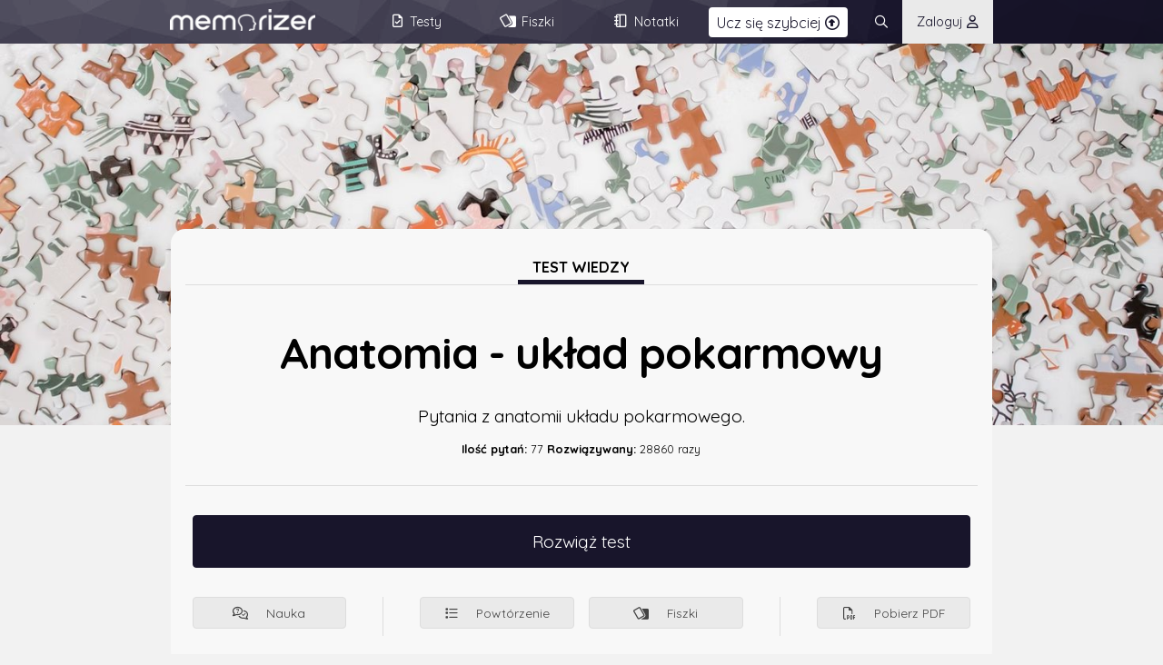

--- FILE ---
content_type: text/html; charset=UTF-8
request_url: https://www.memorizer.pl/test/11849/anatomia---uklad-pokarmowy/
body_size: 5091
content:
<!DOCTYPE html>
<html lang="pl">
<head>
    <meta charset="UTF-8" />
	<title>Test: Anatomia - układ pokarmowy / Memorizer</title>
<meta name="description" content="Pytania z anatomii układu pokarmowego."><meta name="viewport" content="initial-scale=1, width=device-width">	<link rel="shortcut icon" type="image/png" href="/lib/images/icons/favicon.png"/>
	
<!-- Global site tag (gtag.js) - Google Analytics -->
<script async src="https://www.googletagmanager.com/gtag/js?id=G-BCPTKRY0QG"></script>
<script>
  window.dataLayer = window.dataLayer || [];
  function gtag(){dataLayer.push(arguments);}
  gtag('js', new Date());

  gtag('config', 'G-BCPTKRY0QG');
</script>

	<link rel="canonical" href="https://www.memorizer.pl/test/11849/anatomia---uklad-pokarmowy/" />	<style>:root{--themeMain: #18152b;--themeMainHigh: #18152bEF;--themeMainMed: #18152b88; --themeMainLite :#18152b44; --themeMainLiteMax :#18152b15; --themeMainLiteTransparent:#18152b00;--select-focus: :#18152b44; --themeColorText: #323232; --themeColorTextInvert: #FFFFFF; --themeColorModeBackground: #F2F2F2; --themeColorTextInputFocus: #FFFFFF; --themeColorModeBackgroundDarkify: #00000020; --themeColorModeBackgroundDarker: #454545; --themeColorModeButtonBackground: #EAEAEA; --themeColorModeButtonBackgroundHover: #D8D8D8; --themeColorModeButtonBorder: #AAA; --themeColorModeBorders: #DDD; --themeColorModeBordersLite: #EFEFEF; --themeColorModeText: #000000; --themeColorModeTextMed: #424242; --themeColorModeUiElementBackground: #F8F8F8; --themeColorModeUiQuizElementBackground: #FFFFFF; --themeColorModeUiQuizElementBackgroundHover: #F0F0F0; }:root .themeSwitchDark,:root .logo.themeLight{display: none !important; }:root .themeSwitchLight{display: flex !important; }:root.darkTheme{--themeColorText: #FFFFFF; --themeColorTextInvert: #323232; --themeColorModeBackground: #323232; --themeColorTextInputFocus: #252525; --themeColorModeBackgroundDarkify: #00000020; --themeColorModeBackgroundDarker: #858585; --themeColorModeButtonBackground: #252525; --themeColorModeButtonBackgroundHover: #444; --themeColorModeButtonBorder: #666; --themeColorModeBorders: #555; --themeColorModeBordersLite: #666; --themeColorModeText: #DDD; --themeColorModeTextMed: #CCC; --themeColorModeUiElementBackground: #424242; --themeColorModeUiQuizElementBackground: #505050; --themeColorModeUiQuizElementBackgroundHover: #383838; }:root.darkTheme .themeSwitchLight,:root.darkTheme .logo.themeDark{display: none !important; }:root.darkTheme .logo.themeLight{display: inline-block !important; }:root.darkTheme .themeSwitchDark{display: flex !important; }:root.darkTheme .pageHeader{background-blend-mode:luminosity; }A.ccT{text-decoration: none; }.ccTLite, .browserSearchPanel INPUT[type=text]::placeholder{color: #18152b88; }.browserSearchPanel INPUT[type=text]{border-color: #18152b55; background-color: #18152b05; color:#18152b; }TABLE THEAD{background-color: #18152b30 !important; border-top:1px solid #18152bAA !important; }.mainText A{color: #18152bAA; }.pageHeaderMenu .menuButtons .menuElement:hover{background-color: #18152b88; border-color: #18152b; }H1.pageTitle .pale{color: #18152bAA; border-color: #18152b; }</style>
	<script async src="https://pagead2.googlesyndication.com/pagead/js/adsbygoogle.js?client=ca-pub-7561809803632890" data-overlays="bottom" crossorigin="anonymous"></script>
	<script async src="https://fundingchoicesmessages.google.com/i/pub-7561809803632890?ers=1" nonce="EjYaPTzWibH2OLapqcpadg"></script><script nonce="EjYaPTzWibH2OLapqcpadg">(function() {function signalGooglefcPresent() {if (!window.frames['googlefcPresent']) {if (document.body) {const iframe = document.createElement('iframe'); iframe.style = 'width: 0; height: 0; border: none; z-index: -1000; left: -1000px; top: -1000px;'; iframe.style.display = 'none'; iframe.name = 'googlefcPresent'; document.body.appendChild(iframe);} else {setTimeout(signalGooglefcPresent, 0);}}}signalGooglefcPresent();})();</script>
<script type="text/javascript"   src="https://unpkg.com/vue@3.2.30/dist/vue.global.prod.js" defer></script><script type="text/javascript"   src="https://unpkg.com/axios@0.25.0/dist/axios.min.js" defer></script><script type="text/javascript"   src="/vue/core/ui.js?260120261342" defer></script><meta name="viewport" content="width=device-width, initial-scale=1.0, minimum-scale=1.0"><link rel="preload" href="/fontawesome/css/fontawesome.min.css?260120260612" as="style" onload="this.onload=null;this.rel='stylesheet'" /><link rel="preload" href="/fontawesome/css/regular.min.css?260120260612" as="style" onload="this.onload=null;this.rel='stylesheet'" />	
  <meta property="og:url"           content="https://www.memorizer.pl/test/11849/anatomia---uklad-pokarmowy/" />
  <meta property="og:title"         content="Test: Anatomia - układ pokarmowy" />
  <meta property="og:description"   content="Pytania z anatomii układu pokarmowego." />
  <meta property="og:image"     content="/lib/images/covers/category/15_l.jpg" />
  <meta property="og:image:secure_url" content="/lib/images/covers/category/15_l.jpg" />
  <meta property="og:image:type" content="image/jpeg">
  <link rel="preconnect" href="//www.google-analytics.com/">
  <link rel="preconnect" href="//www.googletagmanager.com">
  <link rel="preconnect" href="//unpkg.com/">
  <link rel="preconnect" href="//fonts.googleapis.com/">
  <link rel="preconnect" href="https://s3-eu-west-1.amazonaws.com/memorizer.pl/">
  <style>
  .subjectCover{
    height:65vh;
    padding: 0;
    box-sizing: border-box;
    background-size: cover;
  }
  .pageHeader{
  width:100%;
  position:absolute;
  height:3rem;
  }
  
  @media screen and (max-width: 1600px) {
        H1.pageTitle {
            font-size: 3rem;
            line-height: 3.3rem;
            font-weight: bold;
            margin: 3rem 0 0 0;
            letter-spacing:-1px;
        }
    
        .mainModeButtons .button{
            flex: 1 1;
            text-align: center;
            padding: 1rem !important;
        }
        .subjectCover {
            display: block;
            height: 65vh;
            padding: 0;
            box-sizing: border-box;
            background-size: cover;
            background-position: 50% 50%;
        }
        .subjectDescription {
            font-size: 1.2rem;
            width: 70.7vw;
            margin: -30vh auto 0 auto;
            padding: 1rem;
            text-align: center;
            background-color: var(--themeColorModeUiElementBackground);
            box-sizing: border-box;
            border-radius: 1rem;
        }
    }
  
  @media screen and (max-width: 640px) {
    .subjectDescription{
        padding: 1rem;
        width: 100vw;
        z-index: 2;
        margin: -15rem auto 0 auto;
    }
    .subjectCover{
        margin-right: 0;
        background-position: 50% 25%;
    }
    
    H1.pageTitle{
        font-size: 1.6rem;
        line-height:1.8rem;
        letter-spacing: -0.5px;
        margin: 1rem 0;
    }
  }
</style><script>
function testClear(){
    sessionStorage.removeItem("testData[11849]");
}
function learnClear(){
    sessionStorage.removeItem("learnData[11849]");
}
</script>
  
	<script type="application/ld+json">
{
    "@context": "https://schema.org",
    "@type": "Quiz",
    "name": "Anatomia - układ pokarmowy",
    "description": "Pytania z anatomii układu pokarmowego.",
    "inLanguage": "pl-PL",
    "url": "https://www.memorizer.pl/test/11849/anatomia---uklad-pokarmowy/",
    "learningResourceType": [
        "Test",
        "Sprawdzian",
        "Quiz"
    ],
    
    
    
    "provider": {
        "@type": "Organization",
        "name": "Memorizer.pl",
        "url": "https://www.memorizer.pl"
    },
    "about":[
		{"@type": "LearningResource", "teaches": "Inne"},
		{"@type": "LearningResource", "teaches": "układ pokarmowy"},
		{"@type": "DefinedTerm", "name": "Test z tematu"}
	],
    "keywords": [
		"anatomia",
		"ukladpokarmowy"
	],
    "interactionStatistic": {
        "@type": "InteractionCounter",
        "interactionType": "https://schema.org/SolveAction",
        "userInteractionCount": 28860 
    } 
}
</script>
<link rel="stylesheet" href="/css/base.css?260120260612" />
    <script>
        document.addEventListener('scroll', function(e) {
            let lLOffset = window.scrollY+window.innerHeight;
            let lLImages = document.getElementsByClassName("lazyLoad");
            for(let i=0; i<lLImages.length; i++){
                if(lLImages[i].offsetTop<lLOffset){
                    lLImages[i].src = lLImages[i].getAttribute('data-src');
                    lLImages[i].classList.remove("lazyLoad");
                }
            }

        });

    </script>
</head>
<noscript>Twoja przeglądarka nie obsługuje JavaScript!</noscript>
<body class="preloadBlockTransition">

<div id="memorizerApp">
    <div class="pageHeader" :class="{'floating': ui.window.scrollYDirection == 'up', 'defloating': ui.window.scrollYDirection == 'down'}">
    <div class="pageLogoContainer"><a href="/" alt="Memorizer.pl - testy, fiszki, sprawdziany">
    <img class="logo themeLight" src="/lib/images/logo.png" alt="Memorizer.pl Logo" />
    <img class="logo themeDark" src="/lib/images/logo-inv.png" alt="Memorizer.pl Logo" />
    </a></div>
    <div class="memoPlusButton" v-show="ui.window.scrollY<1000 && ui.premiumButtonShow"><a href="/memorizerplus/"><span>Ucz się szybciej</span> <i  class="fa-regular fa-circle-up icon"></i></a></div>
    <div class="pageHeaderMenu">
        <div class="menuButtonsOpener" v-on:click="responsiveMenuDisplayToggle()">
        <i class="fa-regular fa-ellipsis-vertical" v-show="!ui.responsiveMenu.show" ></i>
        <i class="fa-regular fa-xmark" v-show="ui.responsiveMenu.show" v-cloak></i>
        </div>
        <div class="menuButtons" :class="{'open':ui.responsiveMenu.show}">
                    <a class="menuElement" href="/testy/"><span>Testy</span> <i class="fa-regular fa-file-check icon"></i></a>
                    <a class="menuElement" href="/mfiszki/"><span>Fiszki</span> <i class="fa-regular fa-cards-blank icon"></i></a>
                    <a class="menuElement" href="/teksty/"><span>Notatki</span> <i  class="fa-regular fa-notebook icon"></i></a>
                    
        </div>
        <search-widget :uri-prefix="'https://s3-eu-west-1.amazonaws.com/memorizer.pl/'" :is-open="ui.quickSearch.show"></search-widget>
        <login-widget :is-open="ui.quickLogon.show"></login-widget>
    </div>
    <div class="pageHeaderUser">
        <div class="menuButtons" style="display: flex;">
            <div style="flex:auto;"></div>
            
            <a class="menuElement" v-on:click="quickSearchDisplay(true);"><i class="icon fa-regular fa-magnifying-glass"></i></a>    
            <a class="menuElement doLogonButton" v-on:click="quickLogonDisplay(true);"><span>Zaloguj</span> &nbsp;<i class="fa-regular fa-user icon"></i></a>
        </div>        
    </div>
    
</div>
    <div class="pageTitleBar">
        <ui-init :color="'#18152b'"></ui-init>
<div class="subjectCover responsive-hide" style="background-image:url(/lib/images/covers/category/15_l.jpg);"></div><div class="subjectCover responsive-show" style="background-image:url(/lib/images/covers/category/15_l.jpg);"><img style="visibility: hidden;" src="/lib/images/covers/category/15_l.jpg" @error="voidImageGenerator('/lib/images/covers/category/15_l.jpg','/lib/images/covers/category/15_l.jpg',480,300,this);" /></div><div class="subjectDescription "><div class="h3Container"><h3 class="ccBR">Test wiedzy</h3></div><h1 class="pageTitle">Anatomia - układ pokarmowy</h1><div class="mainDescription">Pytania z anatomii układu pokarmowego.</div><div class="details"><strong>Ilość pytań:</strong> 77 
<strong>Rozwiązywany:</strong> 28860 razy</div><div class="buttons"><a class="button ccB main" style="display: block;text-align: center; padding:1rem;" rel="nofollow" onclick="testClear();" href="/testApp/11849/anatomia---uklad-pokarmowy/0">Rozwiąż test</a>
<div class="mainModeButtons">
    <a class="button" rel="nofollow" onclick="learnClear();" href="/nauka/11849/anatomia---uklad-pokarmowy/0"><i class="fa-regular fa-comments-question-check"></i> Nauka</a>
    
    <div class="separator"></div> 
    <a class="button" href="/powtorzenie/11849/anatomia---uklad-pokarmowy/"><i class="fa-regular fa-list"></i> Powtórzenie</a>
    <a class="button" rel="nofollow" href="/fiszki/11849/anatomia---uklad-pokarmowy/"><i class="fa-regular fa-cards-blank icon"></i> Fiszki</a>
    <div class="separator"></div> <a class="button compact" rel="nofollow" href="/testPDF/11849/anatomia---uklad-pokarmowy/"><i class="fa-regular fa-file-pdf"></i> Pobierz PDF</a>
</div></div></div>
    </div>
    <div class="pageContainer">
        <div class="flex responsive-column">
    <div class="flex2"><div class="box"><div class="h3Container"><h3 class="ccBR">Powiązane tematy</h3></div><a class="tag " href="/tag/anatomia/">#anatomia</a> <a class="tag " href="/tag/ukladpokarmowy/">#ukladpokarmowy</a> </div></div>
    <div class="flex1"><div class="box"><div class="h3Container"><h3 class="ccBR">Powiązane z tym testem</h3></div>
    <a href="/test/5971/anatomia-i-fizjologia-czesc-i/" class="tableRow ccBH">
        <img class="coverImgSmall lazyLoad" data-src="/lib/images/covers/category/15_l.jpg" />
        <div style="flex:auto;">
            <div><b><small class="ccT">Test: Inne</small><br/>Anatomia i Fizjologia część I</b></div>
            <div class="textSmaller">Test wiadomości o człowieku - głównie układy m.in. układ ruchu, układ pokarmowy, układ krążenia, układ oddechowy i układ wydalniczy.</div>
        </div>    
    </a>
    <a href="/test/29652/kolokwium-2-anatomia-czesc-1/" class="tableRow ccBH">
        <img class="coverImgSmall lazyLoad" data-src="/lib/images/covers/category/15_l.jpg" />
        <div style="flex:auto;">
            <div><b><small class="ccT">Test: Inne</small><br/>KOLOKWIUM 2 ANATOMIA (cześć 1)</b></div>
            <div class="textSmaller">Kolosik </div>
        </div>    
    </a>
    <a href="/test/1268/uklad-pokarmowy/" class="tableRow ccBH">
        <img class="coverImgSmall lazyLoad" data-src="https://s3-eu-west-1.amazonaws.com/memorizer.pl/testpic/1268/20211115234809fc66f8560dc718e3aa1623440665702f.jpg" />
        <div style="flex:auto;">
            <div><b><small class="ccT">Test: Biologia</small><br/>Budowa i rola układu pokarmowego</b></div>
            <div class="textSmaller">Test z budowy i funkcji układu pokarmowego, składników odżywczych. </div>
        </div>    
    </a>
    <a href="/test/2261/uklad-pokarmowy-:)-/" class="tableRow ccBH">
        <img class="coverImgSmall lazyLoad" data-src="/lib/images/covers/category/15_l.jpg" />
        <div style="flex:auto;">
            <div><b><small class="ccT">Test: Inne</small><br/>Układ pokarmowy - powtórka</b></div>
            <div class="textSmaller">Dobra powtórka :) </div>
        </div>    
    </a>
    <a href="/test/3259/uklad-ruchu,-skora,-uklad-pokarmowy/" class="tableRow ccBH">
        <img class="coverImgSmall lazyLoad" data-src="/lib/images/covers/category/15_l.jpg" />
        <div style="flex:auto;">
            <div><b><small class="ccT">Test: Inne</small><br/>Układ ruchu, skóra, układ pokarmowy</b></div>
            <div class="textSmaller">Pytania z budowy układu ruchu, skóry i układu pokarmowego</div>
        </div>    
    </a>
    <a href="/test/10381/histologia-pokarmowy-ii/" class="tableRow ccBH">
        <img class="coverImgSmall lazyLoad" data-src="/lib/images/covers/category/15_l.jpg" />
        <div style="flex:auto;">
            <div><b><small class="ccT">Test: Medycyna</small><br/>Histologia pokarmowy II</b></div>
            <div class="textSmaller">Cz. II układu pokarmowego </div>
        </div>    
    </a></div></div>
</div>
    </div>
    <footer class="pageFooter ccBLiteMax"><div class="footerBox"><h3 class="responsive-hide" style="position: absolute;top:-2.3rem;right:15vw; color:#00000080;">Test: Anatomia - układ pokarmowy</h3><div class="column1"><h4>Informacje</h4><p class="linkBlock" v-if="functionContainer.contactFormOpen !== undefined"><a style="cursor:pointer;" @click.prevent="functionContainer.contactFormOpen">Kontakt</a><a href="/info/polityka-prywatnosci/">Polityka prywatności </a><a href="/info/regulamin-serwisu/">Regulamin </a></p> </div><div class="column1"><h4>Na skróty</h4><p class="linkBlock"><a href="/testy/" class="ccT">Testy </a><a href="/mfiszki/" class="ccT">Fiszki </a><a href="/teksty/" class="ccT">Notatki </a></p></div><div class="column1"><h4>Szkoła podstawowa</h4><p class="linkBlock"><a href="/tag/klasa4/" class="ccT">Klasa 4</a><a href="/tag/klasa5/" class="ccT">Klasa 5</a><a href="/tag/klasa6/" class="ccT">Klasa 6</a><a href="/tag/klasa7/" class="ccT">Klasa 7</a><a href="/tag/klasa8/" class="ccT">Klasa 8</a></p></div><div class="column1"><h4>Liceum i technikum</h4><p class="linkBlock"><a href="/tag/klasa1liceum/" class="ccT">Klasa 1</a><a href="/tag/klasa2liceum/" class="ccT">Klasa 2</a><a href="/tag/klasa3liceum/" class="ccT">Klasa 3</a><!--<a href="/tag/klasa4liceum/" class="ccT">Klasa 4</a>--></p></div></div><div style="text-align: center;"><h3 class="responsive-show">Test: Anatomia - układ pokarmowy</h3><img style="margin-top:4rem;" class="logo themeDark" src="/lib/images/logo.png" /><img style="margin-top:4rem;" class="logo themeLight" src="/lib/images/logo-inv.png" /><br/><small>© 2026 Memorizer.pl | Wykonanie: SpaceLab</small></div><script>window.onload = (e) => { app.mount('#memorizerApp'); document.querySelector('body').classList.remove('preloadBlockTransition'); };</script></footer>
</div>


<script defer src="https://static.cloudflareinsights.com/beacon.min.js/vcd15cbe7772f49c399c6a5babf22c1241717689176015" integrity="sha512-ZpsOmlRQV6y907TI0dKBHq9Md29nnaEIPlkf84rnaERnq6zvWvPUqr2ft8M1aS28oN72PdrCzSjY4U6VaAw1EQ==" data-cf-beacon='{"version":"2024.11.0","token":"c9202b58deaa48349ca841cf79afe313","server_timing":{"name":{"cfCacheStatus":true,"cfEdge":true,"cfExtPri":true,"cfL4":true,"cfOrigin":true,"cfSpeedBrain":true},"location_startswith":null}}' crossorigin="anonymous"></script>
</body>
</html>

--- FILE ---
content_type: text/html; charset=utf-8
request_url: https://www.google.com/recaptcha/api2/aframe
body_size: 182
content:
<!DOCTYPE HTML><html><head><meta http-equiv="content-type" content="text/html; charset=UTF-8"></head><body><script nonce="0jer_o5t_K6josiOk2B-Lw">/** Anti-fraud and anti-abuse applications only. See google.com/recaptcha */ try{var clients={'sodar':'https://pagead2.googlesyndication.com/pagead/sodar?'};window.addEventListener("message",function(a){try{if(a.source===window.parent){var b=JSON.parse(a.data);var c=clients[b['id']];if(c){var d=document.createElement('img');d.src=c+b['params']+'&rc='+(localStorage.getItem("rc::a")?sessionStorage.getItem("rc::b"):"");window.document.body.appendChild(d);sessionStorage.setItem("rc::e",parseInt(sessionStorage.getItem("rc::e")||0)+1);localStorage.setItem("rc::h",'1769547498610');}}}catch(b){}});window.parent.postMessage("_grecaptcha_ready", "*");}catch(b){}</script></body></html>

--- FILE ---
content_type: application/javascript
request_url: https://www.memorizer.pl/vue/core/ui.js?260120261342
body_size: 10045
content:
window.dataLayer = window.dataLayer || [];

const app = Vue.createApp({
    data() {
        return {
            appStatus:{
                ready:false,
            },
            flags:{
                searchBoxOpen:false
            },
            dataStorage:{

            },
            lang:{

            },
            functionContainer:{

            },
            systemFunctions:{

            },
            user:{
                isUser:false,
                leeching:false,
                isPremium:false,
                uuid: this.uuidGet(),
                aqc:0
            },
            ui:{
                color:'',
                colorMode:parseInt(localStorage.getItem("colorMode")),
                s3Path:'',
                curtain:{
                    show:false
                },
                mouse:{
                    x:0,
                    y:0
                },
                quickLogon:{
                    show:false
                },
                quickSearch:{
                    show:false
                },
                premiumButtonShow:true,
                responsiveMenu:{
                    show:false
                },
                window:{
                    scrollX:0,
                    scrollY:0
                }
            }
        }
    },
    provide(){
        return{
            system: {
                dataCreate: this.dataCreate,
                uiSetThemeColor: this.colorThemeSet,
                uiCurtainDisplay: this.curtainDisplay,
                uiBodyScrollbarDisplay: this.bodyScrollbarDisplay,
                quickLogonDisplay: this.quickLogonDisplay,
                arrayShuffle:this.arrayShuffle,
                arrayRandomElementGet: this.arrayRandomElementGet,
                spellCorrector:this.spellCorrector,
                app:this.appStatus
            },
            ui: this.ui,
            sls: this.dataStorage,
            slf: this.functionContainer,
            user:this.user,
            notifications: {
                entries:this.notifications,
                add:this.notificationAdd
            }
        }
    },
    methods:{
        arrayRandomElementGet(array) {
            if (!Array.isArray(array) || array.length === 0) {
                return undefined;
            }
            const randomIndex = Math.floor(Math.random() * array.length);
            return array[randomIndex];
        },
        notificationAdd(title,message,type=0,uniqueName=undefined,uiText,uiEvent){
            if(uniqueName === undefined){
                uniqueName = Date.now();
            }
            let uuid = this.generateChars(8,'numbers')+'-'+this.generateChars(4,'lowercase')+'-'+this.generateChars(8,'numbers')+'-'+this.generateChars(4,'lowercase')+'-'+this.generateChars(6,'alllowercase');
            let notificationsStore = JSON.parse(sessionStorage.getItem("notifications"));
            if(notificationsStore === null){
                notificationsStore = {};
            }
            if(notificationsStore[uniqueName] === undefined) {
                notificationsStore[uniqueName] = {
                    title: title,
                    message: message,
                    type: type,
                    closed: false,
                    uuid: uuid,
                    unam: uniqueName,
                    uiText:uiText,
                    uiEvent:uiEvent
                };
                sessionStorage.setItem("notifications", JSON.stringify(notificationsStore));
            }

        },
        spellCorrector(number,variant1,variant2,variant3){
            let output = '';
            let last = parseInt(number.toString().slice(-1));

            if(number>=10 && number<=20){
                output = variant3;
            }else{
                if(last>=2 && last<5){
                    output = variant2
                }else if(last == 1){
                    if(number>20){
                        output = variant3;
                    }else{
                        output = variant1;
                    }

                }else{
                    output = variant3
                }
            }
            return number+' '+output;
        },
        curtainDisplay(setBool = false){
            this.ui.curtain.show = setBool;
            if(setBool === true){
                document.getElementsByTagName("body")[0].style = "overflow:hidden;"
            }else{
                document.getElementsByTagName("body")[0].style = "overflow:auto;"
            }
        },
        quickLogonDisplay(setBool = false){
            this.curtainDisplay(setBool);
            if(setBool === false){ t = 0; }else{ t = 400; }
            setTimeout(()=>{
                this.ui.quickLogon.show = setBool;
            }, t);

        },
        voidImageGenerator(imageSrcPath,imageExportPath, imageWidth,imageHeight,img){
            axios.post('/resource/image:voidImageGenerator',{imageSrcPath:imageSrcPath,imageExportPath:imageExportPath,imageWidth:imageWidth,imageHeight}).then(
                response=>{
                    let timestamp = new Date().getTime();
                    if(response.data.success === true) {
                        location.reload();
                    }
                }
            );
        },
        responsiveMenuDisplayToggle(){
            if(this.ui.responsiveMenu.show === false){ this.ui.responsiveMenu.show = true }else{ this.ui.responsiveMenu.show = false;}
        },
        quickSearchDisplay(setBool = false){
            this.curtainDisplay(setBool);
            let t;
            if(setBool === false){ t = 0; }else{ t = 400; }
            setTimeout(()=>{
                this.ui.quickSearch.show = setBool;
            }, t);
        },
        imageEnlarge: function(src){
            this.curtainDisplay(true);
            this.dataStorage.enlargedImageSrc = src;
        },

        imageClose(){
            this.curtainDisplay(false);
            this.dataStorage.enlargedImageSrc = null;
        },
        colorThemeSet(color){
            let rootCss = document.querySelector(':root');
            rootCss.style.setProperty('--themeMain', color);
            rootCss.style.setProperty('--themeMainMed', color + '88');
            rootCss.style.setProperty('--themeMainLite', color + '44');
            rootCss.style.setProperty('--themeMainLiteMax', color + '15');
        },
        dataCreate(myData, type = 'object') {
            if (typeof myData == "undefined") {
                switch (type) {
                    case 'object':
                        myData = {};
                        break;
                    case 'boolF':
                        myData = false;
                        break;
                    case 'boolT':
                        myData = true;
                        break;
                }
            }
            return myData;
        },
        arrayShuffle : function(array) {
            var tmp, current, top = array.length;
            if(top) while(--top) {
                current = Math.floor(Math.random() * (top + 1));
                tmp = array[current];
                array[current] = array[top];
                array[top] = tmp;
            }

            return array;
        },
        generateChars(length,mode='all') {
            let characters = '';
            switch(mode){
                case 'all':
                    characters = 'ABCDEFGHIJKLMNOPQRSTUVWXYZabcdefghijklmnopqrstuvwxyz0123456789';
                    break;
                case 'alllowercase':
                    characters = 'abcdefghijklmnopqrstuvwxyz0123456789';
                    break;
                case 'alluppercase':
                    characters = 'ABCDEFGHIJKLMNOPQRSTUVWXYZ0123456789';
                    break;
                case 'letters':
                    characters = 'ABCDEFGHIJKLMNOPQRSTUVWXYZabcdefghijklmnopqrstuvwxyz';
                    break;
                case 'uppercase':
                    characters = 'ABCDEFGHIJKLMNOPQRSTUVWXYZ';
                    break;
                case 'lowercase':
                    characters = 'abcdefghijklmnopqrstuvwxyz';
                    break;
                case 'numbers':
                    characters = '0123456789';
                    break;
            };
            let result = '';
            const charactersLength = characters.length;
            let counter = 0;
            while (counter < length) {
                result += characters.charAt(Math.floor(Math.random() * charactersLength));
                counter += 1;
            }
            return result;
        },
        uuidv4() {
            return 'xxxxxxxx-xxxx-4xxx-yxxx-xxxxxxxxxxxx'
                .replace(/[xy]/g, function (c) {
                    const r = Math.random() * 16 | 0,
                        v = c == 'x' ? r : (r & 0x3 | 0x8);
                    return v.toString(16);
                });
        },
        uuidGet(){
            let usrUuid = localStorage.getItem("usrUuid");
            if(usrUuid === null){
                usrUuid =this.uuidv4();
                localStorage.setItem("usrUuid",usrUuid);
            }
            return usrUuid;
        }

    },
    mounted(){
        window.dataLayer = window.dataLayer || [];
        function gtag(){dataLayer.push(arguments);}

        window.addEventListener('scroll', ()=>{
            if(window.scrollY > this.ui.window.scrollY && window.scrollY-this.ui.window.scrollY > 10 ){
                this.ui.window.scrollYDirection = 'down';
            }

            if(window.scrollY < this.ui.window.scrollY && this.ui.window.scrollY-window.scrollY > 10){
                this.ui.window.scrollYDirection = 'up';
            }


            this.ui.window.scrollY = window.scrollY;
            this.ui.window.scrollX = window.scrollX;
        });

        window.addEventListener('mousemove', (e)=>{
            this.ui.mouse.x = e.clientX;
            this.ui.mouse.y = e.clientY;

        })

        // Make sure that the properties exist on the window.
        window.googlefc = window.googlefc || {};
        window.googlefc.ccpa = window.googlefc.ccpa || {}
        window.googlefc.callbackQueue = window.googlefc.callbackQueue || [];
        let cookies = document.cookie.split(';');
        let uiPrepared = false;

        cookies.forEach((cookie)=>{
            cookieName = cookie.substring(0,cookie.indexOf("="));
            if(cookieName == "uiPrepared"){
                uiPrepared = true;
            }

        });
        // Detect adLeeching
        setTimeout(()=> {
            googlefc.callbackQueue.push({
                'AD_BLOCK_DATA_READY':
                    () => {
                        switch (googlefc.getAdBlockerStatus()) {
                            case googlefc.AdBlockerStatusEnum.EXTENSION_LEVEL_AD_BLOCKER:
                            case googlefc.AdBlockerStatusEnum.NETWORK_LEVEL_AD_BLOCKER:
                                this.user.leeching = true;
                                if(uiPrepared === false){
                                    gtag('event', 'userAdLeeching');
                                    document.cookie = "uiPrepared=true";
                                }

                                break;
                            case googlefc.AdBlockerStatusEnum.NO_AD_BLOCKER:
                                this.user.leeching = false;
                                if(uiPrepared === false) {
                                    gtag('event', 'userNoAdLeeching');
                                    document.cookie = "uiPrepared=true";
                                }
                                break;
                            case googlefc.AdBlockerStatusEnum.UNKNOWN:
                                this.user.leeching = false;
                                if(uiPrepared === false) {
                                    gtag('event', 'userAdLeechingUnknown');
                                    document.cookie = "uiPrepared=true";
                                }
                                break;
                        }
                    }
            });
        },2000);

    }
});


/**
 * INITIALIZE UI VARIABLES
 */
const uiInit = {
    template:`<div>
      <div class="uiMessageTrack">
        <notifications-list></notifications-list>
      </div>
      <contact-form></contact-form>
      <ui-curtain :show="ui.curtain.show" />
      <premium-feature></premium-feature>
    </div>`,
    props:{
        color:String,
        s3Path:String,
        isUser:Boolean,
        isPremium:Boolean,
        isVerified:Boolean,
        aqc:String
    },
    inject:['system','ui','user','sls'],
    created(){
        //this.$parent.ui.color = this.color;
        this.user.isUser = this.isUser;
        this.user.isPremium = this.isPremium;
        this.user.aqc = parseInt(this.aqc,16);
        this.user.isVerified = this.isVerified;
        this.system.uiSetThemeColor(this.color);
        this.ui.s3Path = this.s3Path;
        this.sls.contactFormOpen = false;
    },
    mounted(){
    }
};
app.component('uiInit',uiInit);

const notificationsList = {
    template:`<div>
      <div class="notification" v-for:="notification in notificationEntries" v-show="!notification.closed">
        <div class="controls">
          <div class="control ccBH" v-on:click="windowClose(notification)"><i class="fa-regular fa-xmark"></i></div>
        </div>
        <header>{{notification.title}}</header>
        <div class="message" v-html="notification.message"></div>
        <div class="buttons" v-if="notification.type == 1">
          <div class="button" v-if="notification.uiEvent == 'quickLogonDisplay-true'" @click="windowClose(notification);system.quickLogonDisplay(true);">{{notification.uiText}}</div>
        </div>
      </div>
    
    </div>`,
    data(){
        return{
            notificationEntries:[]
        }
    },
    methods:{
        windowClose(notification){
            notification.closed = true;
            let notificationsStore = JSON.parse(sessionStorage.getItem("notifications"));
            notificationsStore[notification.unam] = notification;
            sessionStorage.setItem("notifications",JSON.stringify(notificationsStore));
        },
        notificationsRefresh(){
            let notificationsStore = JSON.parse(sessionStorage.getItem("notifications"));
            if(notificationsStore === null){
                notificationsStore = [];
            }
            this.notificationEntries = notificationsStore;
        }
    },
    inject:['notifications','system'],
    mounted(){
        //this.notifications.add("Trwa aktualizacja","Aktualizujemy stronę. Niektóre jej elementy mogą w tym czasie nie działać prawidłowo. Za utrudnienia przepraszamy.<p>Planowane zakończenie prac: <br/><b>13 lutego, 23:00</b></p>",0,"sl4-deploy-13-02-2025");
        setInterval(()=>{
            this.notificationsRefresh();
        },1000);
    }
}
app.component('notificationsList',notificationsList);

const searchWidget = {
    template:`
        <div class="uiWindow" :class="{'open':isOpen}">
            <header>
                <div class="text">Wyszukaj</div>
                <div class="controls">
                    <div class="control ccBH" v-on:click="windowClose()"><i class="fa-regular fa-xmark"></i></div>
                </div>
            </header>
            <div class="body" style="background-color: var(--themeMainLite);padding-right:0.25rem;overflow-y:hidden;">
                <div class="searchContainer">
                  <input type="text" placeholder="Wpisz temat" class="search" v-model="searchQuery" v-bind:value="searchQuery" @input="searchQuery=$event.target.value; doSearch();"/>
                </div>
                <div class="searchRowContainer">
                    <a class="searchRow" :href="result.uri" v-for="result in searchResults">
                        <img class="coverImgSmall" :src="result.options.coverImage" />
                        <div style="flex:3 3;margin:0 0 0.5rem 0;">
                          <div class="title">
                            <span v-show="result.type===0">Test: </span>
                            <span v-show="result.type===2">Notatka: </span>
                            <span v-show="result.type===4">Fiszki: </span>
                                {{result.label}}
                          </div>
                          <div class="descriptions">
                            <div>{{result.description}}</div>
                            <small v-show="result.type===0"><b>Pytań: {{result.questions_count}}</b></small>
                            <small v-show="result.type===4"><b>Fiszek: {{result.questions_count}}</b></small>
                          </div>
                        </div>
                    </a>
                </div>
            </div>
        </div>
    `,
    data() {
        return {
            searchQuery:'',
            searchResults:{},
            searchTimeout:null
        }
    },

    props:{
        isOpen:Boolean,
        uriPrefix:String
    },
    methods:{
        doSearch(){
            if(this.searchQuery.length>=3){
                clearTimeout(this.searchTimeout);
                this.searchTimeout = setTimeout(()=>{
                    axios.post('/resource/search:do',{queryStr:this.searchQuery}).then(response=>{
                        this.searchResults = response.data;
                        this.searchResults.forEach((result)=>{
                            this.feedPrepare(result);
                            switch(result.type){
                                case 0:
                                    result.uri = '/test/'+result.uri;
                                    break;
                                case 2:
                                    result.uri = '/tekst/'+result.uri;
                                    break;
                                case 4:
                                    result.uri = '/f/'+result.uri;
                                    break;
                            }
                        });
                    });
                },1000);
            }
        },
        windowClose(){
            this.$parent.quickSearchDisplay(false);
        },
        feedPrepare(result){
            try {
                result.options = JSON.parse(result.options);
            }catch(e){

            }
            if(typeof (result.options) == "string"){
                result.options = {};
            }
            if(typeof (result.options.coverImage) == "undefined" || result.options.coverImage === false){
                result.options.coverImage = '/lib/images/covers/category/'+result.category_id+'_l.jpg';
            }else{
                result.options.coverImage = this.uriPrefix+result.options.coverImage;
            }
        }
    },
    mounted(){
    }
};

app.component('searchWidget',searchWidget);

const loginWidget = {
    template:`
        <div class="uiWindow narrow" :class="{'open':isOpen}">
            <header>
                <div class="text">{{windowTitle[stage]}}</div>
                <div class="controls">
                    <div class="control ccBH" v-on:click="windowClose()"><i class="fa-solid fa-xmark"></i></div>
                </div>
            </header>
            <div class="body">
                <div v-if="stage==0">
                  <div style="margin:2rem 0 4rem 0;text-align: center;">
                    <img src="/lib/images/logo.png" alt="Memorizer.pl"/>
                  </div>
                    <form @submit="logonDo">
                        <div class="inputField">
                            <label class="ccT">Login/email</label>
                            <input type="text" placeholder="ja@email.com" v-model="userData.login" />
                        </div>
                        <div class="inputField">
                            <label class="ccT">Hasło</label>
                            <input type="password" placeholder="* * * * *" v-model="userData.password" />
                            <a class="ccT" @click.prevent="goStage(1);" style="cursor: pointer;">Nie pamiętam hasła</a>
                        </div>
                        <div class="errorMessage" v-if="errors.badCredentials">Logowanie nie udało się. Login i hasło nie pasują do siebie.</div>
                        <div class="buttons">
                            <input type="submit" style="padding:1rem;" class="ccBH ccB trFast" value="Zaloguj" />
                            <div class="button" v-on:click="goStage(2);">Nie mam jeszcze konta</div>
                        </div>
                    </form>                  
                </div>
                <div v-if="stage==1">
                    <form @submit="remindDo">
                        <div class="inputField">
                            <label class="ccT">Email</label>
                            <input type="text" placeholder="ja@email.com" v-model="remindEmail" />
                        </div>
                        <div class="buttons">
                            <input type="submit" :style="'background-color:'+color+';color:#FFF;padding:1rem;'" class="ccBH ccB trFast" value="Resetuj hasło" />
                            <div class="button" v-on:click="goStage()">Wróć do logowania</div>
                        </div>
                    </form>
                </div>
                <div v-if="stage==11">
                    <p>Jeśli na podany przez Ciebie email zostało założone konto, wyślemy instrukcje resetowania hasła.</p>
                </div>
                <div v-if="stage==2">

                    <form @submit="registerDo" autocomplete="off">
                        
                        <div class="inputField" >
                            <small v-show="flags.register.emailPending" style="margin-bottom: 0.5rem;"><i class="fa-solid fa-spinner" style="animation: spin 1s linear infinite;"></i> Sprawdzam dostępność</small>
                            <div class="errorMessage" v-if="errors.emailIncorrect">Adres email jest nieprawidłowy.</div>
                            <div class="errorMessage" v-if="errors.emailOccupied">Ten adres email jest już w użyciu. Jeśli nie pamiętasz hasła skorzystaj z formularza resetowania.</div>
                            <div class="button" v-if="errors.emailOccupied" v-on:click="goStage(1)">Resetuj hasło</div>
                            
                            <label class="ccT">Email</label>
                            <input type="text" v-on:input="emailCheck()" placeholder="moj@email.pl" v-model="newAccount.email" />
                        </div>
                        <div>                        
                        <div class="inputField">
                            <small v-show="flags.register.passwordPending" style="margin-bottom: 0.5rem;"><i class="fa-solid fa-spinner" style="animation: spin 1s linear infinite;"></i> Sprawdzam poprawność</small>
                            <div class="errorMessage" v-if="errors.passwordTooShort">Hasło jest za krótkie, musi mieć przynajmniej 5 znaków. <br/><small>Ze względów bezpieczeństwa powinno składać się przynajmniej z jednej wielkiej litery, jednej cyfry i jednego znaku specjalnego.</small></div>
                            <label class="ccT">Hasło</label>
                            <input type="text" v-on:input="passwordCheck()" placeholder="* * * * *" v-model="newAccount.password" />
                        </div>   
                        
                        <div class="inputField" v-if="flags.register.emailValid && flags.register.passwordValid">
                          <div class="uiCheckbok">
                            <div v-show="!flags.register.consent" class="unchecked" @click="flags.register.consent = true"></div>
                            <div v-show="flags.register.consent" class="checked" @click="flags.register.consent = false"></div>
                            <div class="label">Akceptuję <a href="/info/regulamin-serwisu/" target="_blank">regulamin</a> i <a href="/info/polityka-prywatnosci/" target="_blank">politykę prywatności</a> serwisu Memorizer.pl</div></div>
                          </div>
                        </div>                     
                        
                        <div class="buttons">
                            <input type="submit" class="ccBH ccB trFast" v-if="flags.register.emailValid && flags.register.passwordValid && flags.register.consent && !errors.emailIncorrect && !errors.emailOccupied && !flags.register.emailPending" :style="'background-color:'+color+';color:#FFF;padding:1rem;'" value="Załóż konto" />
                            <div class="button" v-on:click="goStage()">Wróć do logowania</div>
                        </div>
                    </form>
                </div>
                <div v-if="stage==3">
                  <div>Jeśli masz już konto, możesz się zalogować.</div>
                  <div class="buttons">
                    <div class="button ccBH ccB" v-on:click="goStage(0);">Przejdź do logowania</div>
                  </div>
                  <div style="margin-top:3rem;">Jeśli nie masz konta, zarejestruj nowe podając <b>nazwę użytkownika</b>, adres <b>email</b> i <b>hasło</b>.</div>
                  <div class="buttons">                    
                    <div class="button ccBH ccB" v-on:click="goStage(2);">Przejdź do rejestracji</div>
                  </div>
                </div>
            </div>
        </div>    
    `,
    data(){
        return{
            color:'',
            debounced:{
                login:null,
                email:null,
                password:null,
            },
            errors:{
                badCredentials:false,
                remindEmailIncorrect:false,
                loginTooShort:false,
                loginOccupied:false,
                emailOccupied:false,
                passwordTooShort:false
            },
            flags:{
                register:{
                    loginValid:false,
                    loginPending:false,
                    emailValid:false,
                    emailPending:false,
                    passwordValid:false,
                    passwordPending:false,
                    consent:false
                }
            },
            userData:{
                login:'',
                password:''
            },
            newAccount:{
                login:'',
                email:'',
                password:''
            },
            remindEmail:'',
            stage:0,
            windowTitle:{
                0: "Zaloguj",
                1: "[1/2] Zresetuj hasło",
                11: "[2/2] Zresetuj hasło",
                2: "[1/2] Załóż konto",
                3: "Zaloguj / zarejestruj się"
            }
        }
    },
    props:{
        isOpen:Boolean,
        initialState:Number,
    },
    watch:{
        isOpen(ov,nv){
            if(nv === false){
                this.stage = 0;
                this.userData.login = '';
                this.userData.password = '';
                this.remindEmail = '';
            }
        }
    },
    methods:{
        windowClose(){
            this.$parent.quickLogonDisplay(false);
        },
        logonDo(e){
            axios.post("/auth/logon",this.userData).then(response=>{
                if(response.data.success === true){
                    this.errors.badCredentials = false;
                    window.dataLayer.push({
                        'event' : 'login',
                        'loginMethod' : 'spacelab'
                    });
                    location.reload();
                }else{
                    this.errors.badCredentials = true;
                }
            });
            e.preventDefault();
        },
        remindDo(e){
            axios.post("/auth/passwordReset",{passwordResetEmail:this.remindEmail}).then(response=>{
                if(response.data.success === true){
                    this.goStage(11);
                }
            });
            e.preventDefault();
        },
        registerDo(e){
            this.newAccount.login = this.newAccount.email;
            axios.post('/resource/user:register:newAccount',this.newAccount).then(response => {
                if(response.data.success===true){
                    location.reload();
                }
            });
            e.preventDefault();
        },
        goStage(stage = 0){
            this.stage = stage;
        },
        loginCheck(){
            if(this.debounced.login != null){
                clearTimeout(this.debounced.login);
            }
            this.flags.register.loginPending = true;
            this.debounced.login = setTimeout(()=>{ this.loginCheckDo(); },1000);
        },
        loginCheckDo(){
            this.flags.register.loginPending = false;
            if(this.newAccount.login.length<3){
                this.errors.loginTooShort = true;
                this.flags.register.loginValid = false;
            }else{
                this.errors.loginTooShort = false;
                axios.post("/resource/user:register:loginCheck",{login:this.newAccount.login})
                    .then(response => {
                            if (response.data.occupied == false) {
                                this.errors.loginOccupied = false;
                                this.flags.register.loginValid = true;
                            } else {
                                this.errors.loginOccupied = true;
                                this.flags.register.loginValid = false;
                            }
                        }
                    );
            }
        },
        emailCheck(){
            if(this.debounced.email != null){
                clearTimeout(this.debounced.email);
            }
            this.flags.register.emailPending = true;
            this.debounced.email = setTimeout(()=>{ this.emailCheckDo(); }, 1000);
        },
        emailCheckDo(){
            this.flags.register.emailPending = false;
            axios.post("/resource/user:register:emailCheck",{email:this.newAccount.email})
                .then(response =>{
                    if(response.data.incorrect === true){
                        this.errors.emailIncorrect = true;
                        this.errors.emailOccupied = false;
                    }else{
                        this.errors.emailIncorrect = false;
                        if (response.data.occupied === false) {
                            this.flags.register.emailValid = true;
                            this.errors.emailOccupied = false;
                        }else{
                            this.flags.register.emailValid = false;
                            this.errors.emailOccupied = true;
                        }
                    }
                });
        },
        passwordCheck(){
            if(this.debounced.password != null){
                clearTimeout(this.debounced.password);
            }
            this.flags.register.passwordPending = true;
            this.debounced.password = setTimeout(()=>{ this.passwordCheckDo(); }, 600);
        },
        passwordCheckDo(){
            this.flags.register.passwordPending = false;
            this.errors.passwordTooShort = false;
            if(this.newAccount.password.length<5){
                this.flags.register.passwordValid = false;
                this.errors.passwordTooShort = true;
            }else{
                this.flags.register.passwordValid = true;
            }
        }
    },
    mounted(){
        this.color = this.$parent.ui.color;
        this.stage = 3;
    }
};

app.component('loginWidget',loginWidget);

const leechingWidget = {
    template:`
    <div class="uiWindow narrow" :class="{'open':isOpen}">
    <div class="body">
            <div style="margin:2rem 0 4rem 0;text-align: center;">
                <img src="/lib/images/logo.png" alt="Memorizer.pl"/>
            </div>
            <h1>Cześć!</h1>
            <h2>Wykryliśmy, że blokujesz reklamy na naszej stronie.</h2>
            <p>
                Reklamy, jak zapewne wiesz, pozwalają na utrzymanie i rozwój serwisu. W związku z tym prosimy Cię o ich odblokowanie by móc kontynuować naukę.
            </p>
            
            <div class="buttons">
                <div style="text-align:center;margin:0.75rem 0 1rem 0;">Wyłącz bloker reklam a następnie</div>
                <div style="padding:1rem;" class="button ccBH ccB trFast" onclick="location.reload();">Kliknij aby przeładować stronę</div>
                <div style="text-align:center;margin:0.75rem 0 1rem 0;">lub</div>
                <a style="padding:1rem;" class="button ccBH ccB trFast" href="/memorizerplus/">Wykup Memorizer+</a>
            </div>
        </div>
    </div>
    `,
    data(){
        return{
            isOpen:false,
            isWindowDisplayed:false
        }
    },
    methods:{
        getAdblockStatus(){
            if(this.user.leeching && !this.user.isPremium){
                this.isOpen = true;
                this.system.uiCurtainDisplay(true);
                if(!this.isWindowDisplayed){
                    window.dataLayer = window.dataLayer || [];
                    function gtag(){dataLayer.push(arguments);}
                    gtag('event','adBlockWidgetDisplayed');
                    this.isWindowDisplayed = true;
                }
            }
        }
    },
    inject:['user','system'],
    mounted(){
        setInterval(()=>{
            this.getAdblockStatus();
        },1000);
    }
}

app.component('leechingWidget',leechingWidget);

const premiumFeature = {
    template:`
    <div class="uiWindow narrow" :class="{'open':sls.plusSubscriptionWindowOpened}">
        <header>
            <div class="text">Memorizer+</div>
            <div class="controls">
                <div class="control ccBH" v-on:click="windowClose()"><i class="fa-solid fa-xmark"></i></div>
            </div>
        </header>
        <div class="body">
            <h2>Wykup dostęp</h2>
            <p>
                Ta funkcja jest dostępna dla użytkowników, którzy wykupili plan Memorizer+
            </p>
            
            <div class="buttons">
                <a style="padding:1rem;" class="button ccBH ccB trFast" href="/memorizerplus/">Kup dostęp</a>
            </div>
        </div>    
    </div>
    `,
    data(){
        return{
            isOpen:false
        }
    },
    inject:['sls','system'],
    methods:{
        windowClose() {
            this.sls.plusSubscriptionWindowOpened = false;
            this.system.uiCurtainDisplay(false);
        }

    }
}

app.component('premiumFeature',premiumFeature);

const uiCurtain = {
    template:`<div id="uiCurtain" :style="'background:'+color+';linear-gradient(315deg, '+color+'EE 0%, '+color+' 100%);'" :class="{'show':show}">
<video v-if="isPristine===false" autoplay muted loop id="myVideo" class="effect">
  <source src="/lib/images/misc/noise1.mp4" type="video/mp4">
</video>
</div>`,
    data(){
        return{
            color: '',
            isPristine:true
        }
    },
    watch:{
        show(nv, ov) {
            this.isPristine = false;
        },
    },

    props:{
        show:Boolean,
    },
    mounted(){
        this.color = this.$parent.ui.color;
    }
};
app.component('uiCurtain',uiCurtain);


const passwordAccess ={
    template:`
        <div class="uiWindow narrow" :class="{'open':isOpen}">
            <header>
                <div class="text">Odblokuj materiał</div>
            </header>
            <div class="body">
                <p>To jest materiał prywatny i dostęp do niego możliwy jest po podaniu hasła.</p>
                <form v-on:submit.prevent="passwordCheck();" id="passwordWindow" v-show="passwordNotNeeded===false">
                    <div class="inputField">
                        <label class="ccT">Hasło</label>
                        <input type="text" v-model="passwordPhrase"  id="memoPass{$currentTest['id']}" name="memoPass{$currentTest['id']}" autocomplete="off" style="flex:3 3;text-security:square; -webkit-text-security:square;">
                    </div>
                    <div class="errorMessage" v-show="passwordIncorrect">Niestety podane hasło nie jest prawidłowe. Spróbuj ponownie.</div>
                    <div class="buttons">
                        <input type="submit" style="padding:1rem;" value="Odblokuj" class="button ccB trFast" />
                    </div>
                </form>
            </div>
        </div>
    `,
    data(){
        return{
            testId: window.location.pathname.split("/")[2],
            passwordIncorrect: false,
            passwordNotNeeded:false,
            passwordPhrase: ''
        }
    },
    props:{
        isOpen:Boolean
    },
    methods:{
        windowClose(){
            this.$parent.quickLogonDisplay(false);
        },
        passwordCheck(){
            if(this.passwordPhrase.length>0) {
                axios.post("/resource/test:unlockProtected", {
                    testId: this.testId,
                    password: this.passwordPhrase
                }).then(response => {
                    if (response.data.success === true) {
                        this.passwordIncorrect = false;
                        this.passwordNotNeeded = true;
                        location.reload();
                    } else {
                        this.passwordIncorrect = true;
                        this.passwordPhrase = '';
                    }
                });
            }
        }
    },
    mounted(){
        this.$parent.dataStorage.openAccessWindow = true;
        this.$parent.curtainDisplay(true);

    }
};
app.component('passwordAccess',passwordAccess);

const contactForm = {
    template:`
    <div class="uiWindow narrow" :class="{'open': sls.contactFormOpen}">
        <header>
            <div class="text">Formularz kontaktowy</div>
            <div class="controls">
                <div class="control ccBH" v-on:click="contactFormClose()"><i class="fa-regular fa-xmark"></i></div>
            </div>
        </header>
        <form class="body" @submit.prevent="messageSend()" v-show="stage==0">
            <div class="inputField">
                <label class="ccT">Twój email</label>
                <input type="email" placeholder="ja@email.com" v-model="formData.email" />
            </div>
          <div class="inputField">
            <label class="ccT">Wiadomość</label>
            <textarea v-model="formData.message" style="min-height:10rem;"></textarea>
          </div>

          <div class="buttons">
            <input type="submit" class="ccBH ccB trFast" value="Wyślij" />
          </div>
          
        </form>
    <div class="body" v-show="stage==1">
        <p>Wiadomość została wysłana. </p>
        <p>Postaramy się na nią odpowiedzieć jak najszybciej.</p>
    </div>
    </div>
    `,
    data(){
        return{
            formData:{
                email:'',
                message:'',
            },
            stage:0,
        }
    },
    inject: ['sls','slf','system'],
    methods:{
        emailValidator() {
            return /^[^\s@]+@[^\s@]+\.[^\s@]+$/.test(this.formData.email);
        },
        messageSend(){
            if(this.emailValidator() && this.formData.message.length>0){
                axios.post("/resource/contactForm:messageSend",this.formData).then(response=>{
                    if(response.data.success){
                        this.stage=1;
                    }
                });
            }
        },
        contactFormOpen(){
            this.system.uiCurtainDisplay(true);
            this.sls.contactFormOpen = true;
        },
        contactFormClose(){
            this.system.uiCurtainDisplay(false);
            this.sls.contactFormOpen = false;
        }
    },
    mounted(){
        this.slf.contactFormOpen = this.contactFormOpen;
    }

};
app.component('contactForm',contactForm);

const uiCarousel = {
    template: `<div class="carousel" v-on:mouseout="scrollStart();" v-on:mouseover="scrollStop();">
        <span class="flex main"><slot></slot></span>
        <span class="flex duplicate"><slot></slot></span>
    </div>`,
    data(){
        return{
            intervalScroll:null
        }
    },
    props:{
        speed:Number
    },
    methods:{
        scrollStart(){
            if(this.intervalScroll == null){
                this.intervalScroll = setInterval(()=>{
                    this.$el.scrollBy(1,0);
                    if(this.$el.scrollLeft>=this.$el.children[0].offsetWidth){
                        this.$el.scrollTo(0,0);
                    }
                },this.speed);
            }
        },
        scrollStop(){
            clearInterval(this.intervalScroll);
            this.intervalScroll = null;
        }
    },
    mounted(){
        this.scrollStart();
    }
};
app.component('uiCarousel',uiCarousel);

const uiSwitch = {
    template:`
<div class="uiSwitchContainer disableSelect" v-bind:class="{'vertical':vertical}" v-if="componentReady">
    <div class="label">{{label}}</div>
    <div class="uiSwitch" @click="toggleValue()" v-bind:class="{'true':modelValue, 'false':!modelValue}">
        <div class="dot"></div>
        <div v-if="modelValue">{{labels.displayTrue}}</div>
        <div v-if="!modelValue">{{labels.displayFalse}}</div>
    </div>
</div>`,
    data(){
        return{
            componentReady:false,
            labels:{
                ifTrue: "Tak",
                ifFalse: "Nie",
                displayTrue:"",
                displayFalse:""
            }
        }
    },
    props:{
        modelValue:Boolean,
        label:String,
        labelTrue:String,
        labelFalse:String,
        readOnly:Boolean,
        vertical:Boolean
    },
    methods:{
        toggleValue(){
            if(this.readOnly !== true){
                if(this.modelValue === false){
                    this.set(true);
                }else{
                    this.set(false);
                }
            }
        },
        set(value) {
            this.$emit('update:modelValue', value);
        }
    },
    created(){
        if(this.modelValue === undefined){
            this.set(false);
        }

        this.labelTrue === undefined ? this.labels.displayTrue = this.labels.ifTrue : this.labels.displayTrue = this.labelTrue;
        this.labelFalse === undefined ? this.labels.displayFalse = this.labels.ifFalse : this.labels.displayFalse = this.labelFalse;
        this.componentReady = true;
    }
}

app.component('uiSwitch',uiSwitch);

const uiTopBar = {
    template:`<div class="uiTopBar"  :class="{'open':isOpen}">
<div class="message">{{message}}</div>
<div class="button" @click="confirmButton">{{buttonMessage}}</div>
</div>`,
    data(){
        return{
            //show:false
        }
    },
    props:{
        message:String,
        buttonMessage:String,
        confirmButton:Function,
        floatStart:Number,
        isOpen:Boolean,
    },
    inject:['ui'],
    watch: {
        isOpen: {
            handler: function(newValue) {
            }
        }
    },
    methods:{

    },
    mounted(){

    }
}
app.component('uiTopbar',uiTopBar);

const uiTooltip = {
    template:`<div @mouseleave="hide()" class="uiToolTipContainer" :class="{'open':show}" :style="{'left':xPos+'px', 'top':yPos+'px'}"><div class="uiToolTip" >{{message}}</div></div>`,
    data(){
        return{
            message:'',
            show:false,
            xPos:0,
            yPos:0
        }
    },
    inject:['ui'],
    methods:{
        display(message){
            this.show = true;
            this.message = message;
            this.xPos = this.ui.mouse.x-30;
            this.yPos = this.ui.window.scrollY+this.ui.mouse.y-30;
        },
        hide(){
            this.show = false;
        }
    },
    mounted(){
        this.ui.toolTip = {
            display: this.display
        }
    }
};

app.component('uiTooltip',uiTooltip);

const treeDrawer = {
    template:`
      <div class="uiTreeDrawer">
        <ul v-for="branch in filteredBranches">
          <li>
            <span class="bullet" style="cursor:pointer;" @click="treeDisplayToggle(branch[parentColumnName])" v-show="isExpandable[branch[parentColumnName]]">
                <span v-show="!isExpanded[branch[parentColumnName]]"><i class="fa-regular fa-circle-plus ccT"></i></span>
                <span v-show="isExpanded[branch[parentColumnName]]"><i class="fa-regular fa-circle-minus ccT"></i></span>
            </span>
            <span class="bullet" v-show="!isExpandable[branch[parentColumnName]]"><i class="fa-regular fa-circle ccT"></i></span>
            <label :class="{'picked': branchPicked==branch[parentColumnName]}" @dblclick="treeDisplayToggle(branch[parentColumnName])" @click="branchPick(branch);branchPicked = branch;">

              {{branch[labelColumnName]}}</label><span v-show="treeDisplay[branch[parentColumnName]]">
            <tree-drawer
                :tree-data="treeData"
                :parent="branch[parentColumnName]"
                :branchPicked="branchPicked"
                :branchPick="branchPick"
            ></tree-drawer></span></li>
        </ul>
      </div>
    `,
    data(){
        return{
            labelColumnName:'',
            parentColumnName:'',
            treeDisplay:{},
            isExpandable:{},
            isExpanded:{}
        }
    },
    props:{
        treeData: Array,
        parent: Number,
        parentColumn:String,
        labelColumn:String,
        branchPick:Function,
        branchPicked:Number,
    },
    methods:{
        treeDisplayToggle(branchParentId){
            if(this.treeDisplay[branchParentId] === true){
                this.treeDisplay[branchParentId] = false;
                this.isExpanded[branchParentId] = false;
            }else{
                this.treeDisplay[branchParentId] = true;
                this.isExpanded[branchParentId] = true;
            }
        },
        expandParents(branchPicked){
            for(let i=0; i<this.treeData.length; i++){
                if(branchPicked==this.treeData[i][this.parentColumnName]){
                    if(this.parent>0) {
                        let parentId = this.treeData[i]['parent'];
                        this.$parent.isExpanded[parentId] = true;
                        this.$parent.treeDisplay[parentId] = true;
                        this.$parent.expandParents(parentId);
                    }
                }
            }
        },
        buildExpandList(){
            for (let i = 0; i < this.treeData.length; i++) {
                let branchId = this.treeData[i]['parent'];
                this.isExpandable[branchId] = true;
                this.isExpanded[branchId] = false;

            }
        }
    },
    watch: {
        treeData(newValue) {
            this.buildExpandList();
        }
    },
    computed: {
        filteredBranches() {
            let filteredBranches = this.treeData.filter((branch) => {
                return branch.parent == this.parent;
            });
            return filteredBranches;
        }
    },
    beforeMount(){
        if(this.parentColumn === undefined){
            this.parentColumnName = "id";
        }else{
            this.parentColumnName = this.parentColumn;
        }

        if(this.labelColumn === undefined){
            this.labelColumnName = "label";
        }else{
            this.labelColumnName = this.labelColumn;
        }
        this.buildExpandList();



        this.expandParents(this.branchPicked);

    },
    mounted(){
    }
};

app.component('tree-drawer', treeDrawer);


--- FILE ---
content_type: application/javascript; charset=utf-8
request_url: https://fundingchoicesmessages.google.com/f/AGSKWxWNY6tont4xzDoKc4DV_NtcN63856iku8XO4cTekULPYf6B7UoyAiEtuxJUaC3AWznYfQVvRKkl0BLbtP3FGFelbwSkZ8Yr8oQSgsu_nnjdpw4l7R3RsrylSRE9mr8QEBKutEy9AxmkT6QXv6c8-O_KcNSCn9rqWlWLV-eYpdIv_oQOOA65EJ_gIJH8/_/ad-sidebar-/ad_function./na.ads./house_ad_/ad160x600.
body_size: -1286
content:
window['7570c9e9-865e-492d-bd0b-d3aab6363127'] = true;